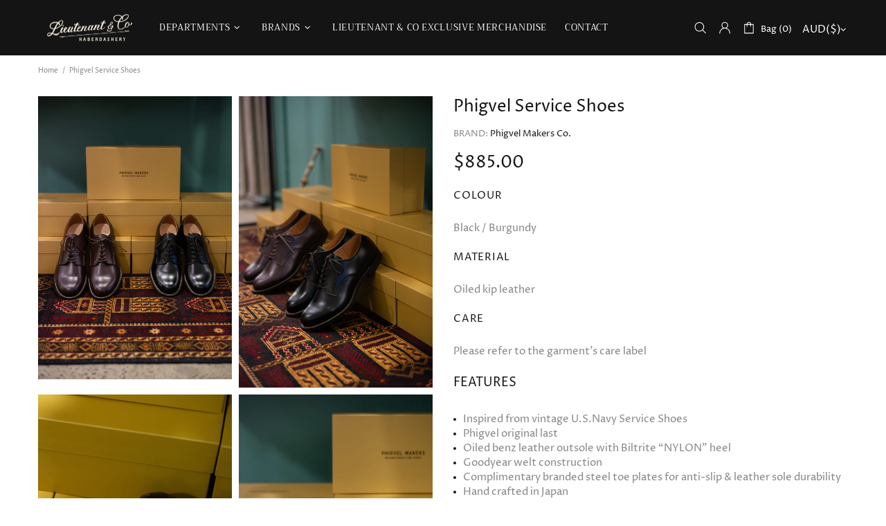

--- FILE ---
content_type: text/css
request_url: https://shop.lieutenantandco.com/cdn/shop/t/2/assets/custom.min.css?v=174138433938729619051617336858
body_size: -730
content:
.product-collection__title > *, .product-compare__title > *, .product-wishlist__title > * {
	font-size: 14px;
}

.product-collection__button-add-to-cart .btn, .product-compare__button-add-to-cart .btn, .product-wishlist__button-add-to-cart .btn {
 	font-size: 11px; 
}

.product-page-info__description  ul {
  margin-bottom: 20px
}

.popup-subscription-confirmation__message--success, .popup-contact-confirmation__message--success {
  font-size: 18px;
  background-color: black;
}



--- FILE ---
content_type: text/javascript
request_url: https://shop.lieutenantandco.com/cdn/shop/t/2/assets/custom.min.js?v=23126412905400083721617173143
body_size: -554
content:
jQueryTheme;

--- FILE ---
content_type: text/javascript
request_url: https://shop.lieutenantandco.com/cdn/shop/t/2/assets/module.product-gallery.min.js?v=50542801788906143121617173161
body_size: 4240
content:
!function(i){"use strict";i.widget("ui.productGallery",{options:{id:1,single:!1,media_id_index:[],gallery_has_video:!1,video_autoplay:!0,grouped:!1,enable_zoom:!1,zoom_scale_coef:theme.product.gallery_zoom_scale_coef||3,zoom_offset_coef:.75,main:{enabled:!1,device:"all",stretch_size:"auto",slick:{lazyLoad:!1,slidesToShow:1,slidesToScroll:1,dots:!1,arrows:!0,infinite:!1,touchMove:!1,adaptiveHeight:!0,rtl:theme.rtl}},thumbnail:{enabled:!1,device:"desktop",slick:{lazyLoad:!1,vertical:!0,verticalSwiping:!0,slidesToShow:6,slidesToScroll:6,dots:!1,arrows:!0,infinite:!1,touchMove:!1,responsive:[{breakpoint:1259,settings:{slidesToShow:4,slidesToScroll:4}},{breakpoint:1025,settings:{vertical:!1,verticalSwiping:!1,slidesToShow:5,slidesToScroll:5,arrows:!1}}]}},collage:{enabled:!1,device:"desktop"},sheet:{enabled:!1,device:"desktop"},fullscreen:{enabled:!1,device:"desktop",slick:{lazyLoad:!1,slidesToShow:1,slidesToScroll:1,dots:!1,arrows:!0,infinite:!1,touchMove:!1,adaptiveHeight:!1,rtl:theme.rtl}}},_create:function(){var e=this,t=i(".js-popup.active");this.$gallery=this.element,this.$main_slider=this.$gallery.find("[data-js-product-gallery-main-slider]"),this.$scroll_elem=t.length?t:$window;var s=this.$gallery.find("[data-json-options-global]"),n=this.$gallery.find("[data-json-options-layout]");if(s=s.length?JSON.parse(s.html()):{},n=n.length?JSON.parse(n.html()):{},this.options=i.extend(!0,{},this.options,s,n),this.main_slides=[],this.indexes=[],i.each(this.options.media_id_index,(function(i){e.indexes.push(i)})),this.options.grouped&&(this.indexes_cache=this.indexes),this.options.gallery_has_video&&(this.$control_gallery=this.$gallery.find("[data-js-product-gallery-control-video]"),this._loadMedia=function(e,t){var s;this[e][this.indexes[t]].$video&&!this[e][this.indexes[t]].$video[0].hasAttribute("src")?(this[e][this.indexes[t]].$video.attr("poster",this[e][this.indexes[t]].$video.attr("data-poster")),this[e][this.indexes[t]].$video.attr("src",this[e][this.indexes[t]].$video.find("source").first().attr("data-src"))):this[e][this.indexes[t]].$iframe&&!this[e][this.indexes[t]].$iframe.hasClass("loaded")?this[e][this.indexes[t]].$iframe.addClass("loading").one("load",(function(){i(this).addClass("loaded").removeClass("loading")})).attr("src",this[e][this.indexes[t]].$iframe.attr("data-src")):this[e][this.indexes[t]].$template&&!this[e][this.indexes[t]].$template[0].hasAttribute("src")&&(s=i(this[e][this.indexes[t]].$template[0].content).children().first(),this[e][this.indexes[t]].$blockratio?(this[e][this.indexes[t]].$blockratio.find("[data-js-product-gallery-blockratio-content]").html(""),this[e][this.indexes[t]].$blockratio.find("[data-js-product-gallery-blockratio-content]").append(s)):(this[e][this.indexes[t]].$item.html(""),this[e][this.indexes[t]].$item.append(s)),this[e][this.indexes[t]].$model=s,this[e][this.indexes[t]].$template=null)},this._playVideo=function(i){i.hasClass("playing")||i.addClass("playing")[0].play()},this._pauseVideo=function(i){i.hasClass("playing")&&i.removeClass("playing")[0].pause()},this._playIframe=function(i){i.hasClass("playing")||i.addClass("playing")[0].contentWindow.postMessage('{"event":"command","func":"playVideo","args":""}',"*")},this._pauseIframe=function(i){i.hasClass("playing")&&i.removeClass("playing")[0].contentWindow.postMessage('{"event":"command","func":"pauseVideo","args":""}',"*")},this.switchMedia=function(i,t,s){"play"===s&&this.options.video_autoplay?this[i][this.indexes[t]].$video&&(this[i][this.indexes[t]].$video[0].hasAttribute("src")||this[i][this.indexes[t]].$video.find("source").first()[0].hasAttribute("src"))?this._playVideo(this[i][this.indexes[t]].$video):this[i][this.indexes[t]].$iframe&&(this[i][this.indexes[t]].$iframe.hasClass("loaded")?this._playIframe(this[i][this.indexes[t]].$iframe):this[i][this.indexes[t]].$iframe.hasClass("loading")?this[i][this.indexes[t]].$iframe.one("load",(function(){e._playIframe(e[i][e.indexes[t]].$iframe)})):this[i][this.indexes[t]].$iframe[0].hasAttribute("src")&&this._playIframe(this[i][this.indexes[t]].$iframe)):"pause"===s&&(this[i][this.indexes[t]].$video&&this[i][this.indexes[t]].$video[0].hasAttribute("src")?this._pauseVideo(this[i][this.indexes[t]].$video):this[i][this.indexes[t]].$iframe&&(this[i][this.indexes[t]].$iframe.hasClass("loaded")?this._pauseIframe(this[i][this.indexes[t]].$iframe):this[i][this.indexes[t]].$iframe.hasClass("loading")&&this[i][this.indexes[t]].$iframe.one("load",(function(){e._pauseIframe(e[i][e.indexes[t]].$iframe)}))))}),this.options.enable_zoom&&(this._initZoom=function(){$window.on("mousemove.productgallery."+this.options.id,(function(i){e.cursor={clientY:i.clientY,clientX:i.clientX}})),this._getZoomObj=function(){e.zooms=[],this.$gallery.find("[data-js-product-gallery-zoom]").each((function(){var t=i(this);e.zooms.push({$zoom:t,$container:t.find("[data-js-product-gallery-zoom-container]"),$ration:t.find("[data-js-product-gallery-zoom-ratio]"),$image:t.find("[data-js-product-gallery-zoom-image]")})}))},this._updateZoomSize=function(i,e,t){this[i][this.indexes[t]].$img&&(this.zoom_current_size={main_image_width:this[i][this.indexes[t]].$img.innerWidth(),main_image_height:this[i][this.indexes[t]].$img.innerHeight()},this[i][this.indexes[t]].blockratio_width&&this.zooms[e].$container.attr("style","width: "+this[i][this.indexes[t]].blockratio_width+"% !important;"+(this[i][this.indexes[t]].blockratio_width>100?" margin-left: -"+(this[i][this.indexes[t]].blockratio_width-100)/2+"% !important;":"")),this.zooms[e].$ration.css({"padding-top":100/+this[i][this.indexes[t]].$img.attr("data-aspect-ratio")+"%"}),this.zooms[e].$image.css({"padding-top":100/+this[i][this.indexes[t]].$img.attr("data-aspect-ratio")+"%"}))},this._switchZoom=function(i,t,s,n){if(n){if(this[i][this.indexes[s]].$img&&this.zoom_current_image_index!==s){var o=function(){var n=e[i][e.indexes[s]].$img.clone();n[0].hasAttribute("srcset")&&n.addClass("donothide"),e._updateZoomSize(i,t,s),e.zooms[t].$image.append(n.removeAttr("data-ll-status").removeClass("loaded entered")),theme.ImagesLazyLoad.update(n),e.zooms[t].$zoom.removeClass("invisible"),e.zoom_current_index=t,e.zoom_current_image_index=s};this[i][this.indexes[s]].lazyloaded||!this[i][this.indexes[s]].lazyload_hold?o():(this[i][this.indexes[s]].event_zoom_load=!0,this[i][this.indexes[s]].$img.one("load.zoom",(function(){o(),e[i][e.indexes[s]].event_zoom_load=null})))}}else!t&&this.zoom_current_index&&(t=this.zoom_current_index,s=this.zoom_current_image_index),this[i][this.indexes[s]]&&this[i][this.indexes[s]].$img&&(this[i][this.indexes[s]].event_zoom_load&&(this[i][this.indexes[s]].$img.unbind("load.zoom"),this[i][this.indexes[s]].event_zoom_load=null),this.zooms[t].$zoom.addClass("invisible"),this.zooms[t].$image.html(""),this.zooms[t].$container.add(this.zooms[t].$image).removeAttr("style")),this.zoom_current_size=null,this.zoom_current_index=null,this.zoom_current_image_index=null},this._updateZoomPosition=function(i,e,t){if(this.cursor){var s=t[0].getBoundingClientRect(),n=this.zoom_current_size.main_image_height*this.options.zoom_offset_coef,o=this.zoom_current_size.main_image_width*this.options.zoom_offset_coef,l=(this.zoom_current_size.main_image_height-n)/2,a=(this.zoom_current_size.main_image_width-o)/2,d=this.cursor.clientY-s.top,r=this.cursor.clientX-s.left,h=0,c=0;d>=this.zoom_current_size.main_image_height-l?h=Math.floor((this.zoom_current_size.main_image_height-2*l)*(this.zoom_current_size.main_image_height*this.options.zoom_scale_coef-this.zoom_current_size.main_image_height)/n):d>l&&(h=Math.floor((d-l)*(this.zoom_current_size.main_image_height*this.options.zoom_scale_coef-this.zoom_current_size.main_image_height)/n)),r>=this.zoom_current_size.main_image_width-a?c=Math.floor((this.zoom_current_size.main_image_width-2*a)*(this.zoom_current_size.main_image_width*this.options.zoom_scale_coef-this.zoom_current_size.main_image_width)/o):r>a&&(c=Math.floor((r-a)*(this.zoom_current_size.main_image_width*this.options.zoom_scale_coef-this.zoom_current_size.main_image_width)/o)),this.zooms[e].$image.css({top:-1*h+"px",left:-1*c+"px"})}},this._addZoomImgEvents=function(t,s,n,o){t.on({mouseenter:function(){e._switchZoom(s,n,"function"==typeof o?o():o,!0)},mouseleave:function(){e.zooms[n].$image.addClass("invisible"),t.removeClass("is-zooming")},mousemove:function(){e.zoom_current_size&&(e._updateZoomPosition(s,n,i(this)),t.addClass("is-zooming"),e.zooms[n].$image.removeClass("invisible"))}},"img")},this._addSingleZoomImgEvents=function(i,t,s){this._addZoomImgEvents(i,t,0,s),this.$scroll_elem.on("scroll.productgallery."+this.options.id,(function(){e[t][e.indexes["function"==typeof s?s():s]].$img&&i.hasClass("is-zooming")&&e._updateZoomPosition(t,0,e[t][e.indexes["function"==typeof s?s():s]].$img)}))},this._addMultipleZoomImgEvents=function(t,s){var n=0;i.each(this[t],(function(i){this.$img&&e._addZoomImgEvents(this.$item,t,n++,(function(){return e.indexes.indexOf(i)}))})),this.$scroll_elem.on("scroll.productgallery."+this.options.id,(function(){var n=0;i.each(e[s],(function(){if(this.$img){if(this.$item.hasClass("is-zooming"))return e._updateZoomPosition(t,n,this.$img),!1;n++}}))}))},this._getZoomObj(),delete this._initZoom},this._resizeInit((function(){e._initZoom.call(e)}),"desktop")),this.options.main.enabled||this.options.fullscreen.enable){this._loadSlideImage=function(i,t){this[i][this.indexes[t]].lazyload_hold&&(this[i][this.indexes[t]].lazyload_hold=null,this[i][this.indexes[t]].$img.hasClass("loaded")?this[i][this.indexes[t]].lazyloaded=!0:this[i][this.indexes[t]].$img.removeClass("lazyload--hold").one("load",(function(){e[i][e.indexes[t]].lazyloaded=!0})),theme.ImagesLazyLoad.update(this[i][this.indexes[t]].$img))},this._loadSlideContent=function(i,e){this._loadSlideImage(i,e),this._loadMedia&&this._loadMedia(i,e)},this._timeoutCheckSliderContent=function(i){this.check_slider_content_timeout=setTimeout((function(){e._checkSliderContent("main_slides")}),i)},this._clearTimeoutCheckSliderContent=function(){this.check_slider_content_timeout&&(clearTimeout(this.check_slider_content_timeout),this.check_slider_content_timeout=null)},this._checkSliderContent=function(t,s){this._clearTimeoutCheckSliderContent();var n,o=!1;i.each(this.indexes,(function(i){e[t][e.indexes[i]].$item.hasClass("slick-active")?(e._loadSlideContent(t,i),(e[t][e.indexes[i]].$video||e[t][e.indexes[i]].$iframe)&&(e.options.gallery_has_video&&e.switchMedia(t,i,o?"pause":"play"),o=!0),!s&&!n&&i>0&&e._loadSlideContent(t,i-1),n=i):(e.options.gallery_has_video&&e.switchMedia(t,i,"pause"),void 0!==n&&i===n+1&&e._loadSlideContent(t,i),s||void 0===n||i!==n+2||e._loadSlideContent(t,i))}))};var o=function(i,t,s){e[i].on({afterChange:function(i,n){e[s]=n,e._checkSliderContent(t)}})}}this.options.main.enabled&&(this._initMainSlider=function(){this.$main_slider_wrapper=this.$main_slider.parent("[data-js-product-gallery-main-slider-wrapper]"),this.$main_slider.removeClass("d-none-important"),this.options.main.slick.arrows&&(this.options.main.slick.prevArrow=this.$main_slider_wrapper.find("[data-js-product-gallery-main-arrow-prev]"),this.options.main.slick.nextArrow=this.$main_slider_wrapper.find("[data-js-product-gallery-main-arrow-next]")),this.options.grouped&&(this._groupMainSlider=function(i){this.current_group_main_slider!==i&&(this.options.gallery_has_video&&this.switchMedia("main_slides",this.main_slick.currentSlide,"pause"),this._switchZoom&&this._switchZoom("main_slides",0,this.main_slick.currentSlide),this.$main_slider.slick("slickUnfilter"),-1!==this.options.group_values.indexOf(i)&&this.$main_slider.slick("slickFilter",'[data-group="'+i+'"], [data-group="video_group"]'),this.$main_slider.slick("setPosition"),this.main_slick=this.$main_slider.slick("getSlick"),this._updateData("main_slides","main_slick",0,i),e._mainGoToSlide(0),this._checkSliderContent("main_slides"),this.current_group_main_slider=i)}),this.$main_slider.one("init",(function(i,t){e.$main_slider_wrapper.addClass("initialized"),theme.Loader.unset(e.$main_slider_wrapper),e.main_slick=t,e._updateData("main_slides","main_slick",e.options.main.slick.initialSlide),e.options.first_load_group||e._checkSliderContent("main_slides",!0),e._mainGoToSlide=function(i){this.$main_slider.slick("slickGoTo",i,!0)},$window.on("theme.changed.breakpoint.productgallery."+e.options.id,(function(){e.$main_slider.slick("setPosition")})),o("$main_slider","main_slides","main_slick")})),this.options.gallery_has_video&&this.$control_gallery.on("click",(function(){e.goToSlide(e.first_video_index)})),this.$main_slider.slick(this.options.main.slick),this.options.enable_zoom&&(this._initMainZoom=function(){this.$main_slider.on({beforeChange:function(i,t,s){e._switchZoom("main_slides",0,s)},afterChange:function(i,t,s){e._switchZoom("main_slides",0,s,!0)}}),1===this.options.main.slick.slidesToShow?this._addSingleZoomImgEvents(this.$main_slider,"main_slides",(function(){return e.main_slick.currentSlide})):this._addMultipleZoomImgEvents("main_slides","main_slides"),delete this._initMainZoom},this._resizeInit((function(){e.$main_slider.hasClass("slick-initialized")?e._initMainZoom.call(e):e.$main_slider.on("init",e._initMainZoom.apply(e))}),"desktop")),delete this._initMainSlider},this._resizeInit((function(){e._initMainSlider.call(e),e.options.first_load_group&&e._groupMainSlider(e.options.first_load_group)}),this.options.main.device)),this.options.thumbnail.enabled&&(this.$thumbnail_slider=this.$gallery.find("[data-js-product-gallery-thumbnail-slider]"),this._initThumbnailSlider=function(){this.$thumbnail_items=this.$thumbnail_slider.find("[data-js-product-gallery-thumbnail-item]"),this.options.grouped&&(this._groupThumbnailSlider=function(i){this.current_group_thumbnail!==i&&(this.$thumbnail_slider.slick("slickUnfilter"),-1!==this.options.group_values.indexOf(i)&&this.$thumbnail_slider.slick("slickFilter",'[data-group="'+i+'"], [data-group="video_group"]'),this.$thumbnail_slider.slick("setPosition"),this.$thumbnail_items=this.$thumbnail_slider.find("[data-js-product-gallery-thumbnail-item]"),this._thumbnailGoToSlide(0),theme.ImagesLazyLoad.update(),this.current_group_thumbnail=i)}),this.$thumbnail_slider.removeClass("d-none-important"),this.options.thumbnail.slick.prevArrow=this.$gallery.find("[data-js-product-gallery-thumbnail-arrow-prev]"),this.options.thumbnail.slick.nextArrow=this.$gallery.find("[data-js-product-gallery-thumbnail-arrow-next]"),this.$thumbnail_slider.one("init",(function(){e.$thumbnail_items.removeClass("current").eq(e.main_slick.currentSlide).addClass("current"),$window.on("theme.changed.breakpoint.productgallery."+e.options.id,(function(){e.$thumbnail_slider.slick("setPosition")})),e._thumbnailGoToSlide=function(i){e.$thumbnail_slider.slick("slickGoTo",i),e.$thumbnail_items.removeClass("current").eq(i).addClass("current")},e.$main_slider.on("beforeChange",(function(i,t,s,n){e._thumbnailGoToSlide(n)})),e.$thumbnail_items.on("click",(function(){var t=i(this);t.hasClass("current")||e.goToSlide(e.$thumbnail_items.index(t))}))})),this.main_slick.currentSlide&&(this.options.thumbnail.slick.initialSlide=this.main_slick.currentSlide),this.$thumbnail_slider.slick(this.options.thumbnail.slick),delete this._initThumbnailSlider},this._resizeInit((function(){e._initThumbnailSlider.call(e),e.current_group_main_slider&&e._groupThumbnailSlider(e.current_group_main_slider)}),this.options.thumbnail.device)),this.options.collage.enabled&&(this.$collage=this.$gallery.find("[data-js-product-gallery-collage]"),this._initCollage=function(){this.$collage_items=this.$collage.find("[data-js-product-gallery-thumbnail-item]"),this.options.grouped&&(this._groupCollage=function(i){var e;this.current_group_collage!==i&&((e=this.$collage.find("[data-js-product-gallery-thumbnail-item]")).removeClass("d-none"),-1!==this.options.group_values.indexOf(i)&&e.not('[data-group="'+i+'"], [data-group="video_group"]').addClass("d-none"),this.$collage_items=this.$collage.find("[data-js-product-gallery-thumbnail-item]").not(".d-none"),this._collageGoToSlide(0),this.current_group_collage=i)}),this.$collage_items.removeClass("current").eq(this.indexes[this.main_slick.currentSlide]).addClass("current"),this._collageGoToSlide=function(i){this.$collage_items.removeClass("current").eq(i).addClass("current")},this.$main_slider.on("beforeChange",(function(i,t,s,n){e._collageGoToSlide(n)})),this.$collage_items.on("click",(function(){var t=i(this);t.hasClass("current")||e.goToSlide(e.$collage_items.index(t))})),delete this._initCollage},this._resizeInit((function(){e._initCollage.call(e)}),this.options.collage.device)),this.options.sheet.enabled&&(this._initSheet=function(){this.$sheet=this.$gallery.find("[data-js-product-gallery-sheet]"),this.$sheet_items=this.$sheet.find("[data-js-product-gallery-sheet-item]"),this.sheet_slides=[],this.sheet_contents={currentSlide:0,$slides:[]},this._updateSheetContentData=function(i){this.sheet_contents.$slides=i?this.$sheet_items:this.$sheet_items.not(".d-none")},this._updateSheetContentData(!0),this._updateData("sheet_slides","sheet_contents",0),this.sheet_slides_all=this.sheet_slides,this.options.grouped?this._groupSheet=function(i){this.current_group_sheet!==i&&(this._switchZoom&&this._switchZoom("sheet_slides"),this.$sheet_items.removeClass("d-none"),-1!==this.options.group_values.indexOf(i)&&this.$sheet_items.not('[data-group="'+i+'"], [data-group="video_group"]').addClass("d-none"),this._updateSheetContentData(),this._updateData("sheet_slides","sheet_contents",0,i),this.current_group_sheet=i)}:this.options.gallery_has_video&&this.options.video_autoplay&&this.switchMedia("sheet_slides",this.first_video_index,"play"),this.options.gallery_has_video&&(this.$control_gallery.on("click",(function(){e.$scroll_elem[0]===window?i("html, body").velocity("scroll",{offset:e.sheet_slides[e.indexes[e.first_video_index]].$video.offset().top,duration:500,complete:function(){e.options.gallery_has_video&&e.switchMedia("sheet_slides",e.first_video_index,"play")}}):e.$scroll_elem.animate({scrollTop:0},{duration:500,complete:function(){}})})),$window.on("product-gallery-fullscreen.open."+this.options.id,(function(){i.each(e.indexes,(function(i){e.options.gallery_has_video&&e.switchMedia("sheet_slides",i,"pause")}))}))),this.options.enable_zoom&&(this._initSheetZoom=function(){this._addMultipleZoomImgEvents("sheet_slides","sheet_slides_all"),delete this._initSheetZoom},this._resizeInit((function(){e._initSheetZoom.call(e)}),"desktop")),delete this._initSheet},this._resizeInit((function(){e._initSheet.call(e),e.options.first_load_group&&(e._updateSheetContentData(),e._updateData("sheet_slides","sheet_contents",0,e.options.first_load_group))}),this.options.collage.device)),this.options.single&&(this._initSingle=function(){this.$single=this.$gallery.find("[data-js-product-gallery-main-single]"),this.single_content={currentSlide:0,$slides:this.$single.find("[data-js-product-gallery-main-item]")},this._updateData("single_slides","single_content",0),this.options.enable_zoom&&(this._initSingleZoom=function(){this._addSingleZoomImgEvents(this.$single,"single_slides",0),delete this._initSingleZoom},this._resizeInit((function(){e._initSingleZoom.call(e)}),"desktop")),delete this._initSingle},this._resizeInit((function(){e._initSingle.call(e)}),"desktop")),this.options.fullscreen.enable&&(this._initFullscreen=function(){this.$control_fullscreen=this.$gallery.find("[data-js-product-gallery-control-fullscreen]"),this.$fullscreen=this.$gallery.find("[data-js-product-gallery-fullscreen]"),this.$fullscreen_slider=this.$gallery.find("[data-js-product-gallery-fullscreen-slider]"),this.options.fullscreen.slick.arrows&&(this.options.fullscreen.slick.prevArrow=this.$fullscreen.find("[data-js-product-gallery-fullscreen-arrow-prev]"),this.options.fullscreen.slick.nextArrow=this.$fullscreen.find("[data-js-product-gallery-fullscreen-arrow-next]")),this._toggleFullscreen=function(t,s,n){"show"===(n=n||(this.$fullscreen.hasClass("show")?"hide":"show"))?($body.addClass("product-gallery-fullscreen"),this.$fullscreen.addClass("show").one("transitionend",(function(){e.$fullscreen.removeClass("animate")})).addClass("animate"),setTimeout((function(){e.$fullscreen.addClass("visible"),"0s"===e.$fullscreen.css("transition-duration")&&e.$fullscreen.trigger("transitionend")}),0),i.each(this.indexes,(function(s){var n,o,l;e[t][e.indexes[s]].$img?((o=(n=e[t][e.indexes[s]].$img.parent().clone()).find("img")).removeAttr("data-ll-status").removeClass("lazyload--hold loaded").addClass("rimage__img--contain"),o[0].hasAttribute("srcset")&&o.addClass("donothide"),l=n):e[t][e.indexes[s]].$video?(l=e[t][e.indexes[s]].$video.parent().clone()).find("video").removeClass("playing"):e[t][e.indexes[s]].$iframe?(l=e[t][e.indexes[s]].$iframe.parent().clone()).find("iframe").removeClass("playing"):e[t][e.indexes[s]].$template?l=e[t][e.indexes[s]].$template.clone():e[t][e.indexes[s]].$item.find(".model-viewer-wrapper").length&&(l=e[t][e.indexes[s]].$item.find(".model-viewer-wrapper").clone()),e.$fullscreen_slider.append(i("<div>").addClass("product-gallery__fullscreen_item").append(l))})),this.$fullscreen_slider.one("init",(function(i,n){e.fullscreen_slick=n,e.fullscreen_slides=[],e._updateData("fullscreen_slides","fullscreen_slick",e[t].currentSlide),theme.ImagesLazyLoad.update(),o("$fullscreen_slider","fullscreen_slides","fullscreen_slick"),e.options.gallery_has_video&&(e.switchMedia(t,e[s].currentSlide,"pause"),e.switchMedia("fullscreen_slides",e[s].currentSlide,"play"))})),this.options.fullscreen.slick.initialSlide=e[s].currentSlide,this.$fullscreen_slider.slick(e.options.fullscreen.slick),$body.on("keyup.productgallery.fullscreen."+e.options.id,(function(i){27===i.keyCode?e._toggleFullscreen(null,null,"hide"):37===i.keyCode||40===i.keyCode?e.$fullscreen_slider.slick("slickGoTo",e.fullscreen_slick.currentSlide-1):38!==i.keyCode&&39!==i.keyCode||e.$fullscreen_slider.slick("slickGoTo",e.fullscreen_slick.currentSlide+1)}))):(this.$fullscreen.unbind("transitionend").one("transitionend",(function(){e.$fullscreen.removeClass("show animate"),$body.removeClass("product-gallery-fullscreen"),e.$fullscreen_slider.slick("unslick").off().html("")})).addClass("animate"),setTimeout((function(){e.$fullscreen.hasClass("visible")&&"0s"!==e.$fullscreen.css("transition-duration")||e.$fullscreen.trigger("transitionend"),e.$fullscreen.removeClass("visible")}),0),$window.unbind("theme.resize.productgallery.fullscreen."+e.options.id),$body.unbind("keyup.productgallery.fullscreen."+e.options.id),this.fullscreen_slick=null,this.fullscreen_slides=null)},this.$control_fullscreen.on("click",(function(){var i=e.options.sheet.enabled?"sheet_slides":e.options.single?"single_slides":"main_slides",t=e.options.sheet.enabled?"sheet_contents":e.options.single?"single_content":"main_slick";Loader.loadManually([{type:"styles",name:"plugin_slick"},{type:"scripts",name:"plugin_slick"}],(function(){e._toggleFullscreen(i,t)})),$window.trigger("product-gallery-fullscreen.open."+e.options.id)})),delete this._initFullscreen},this._resizeInit((function(){e.$main_slider.hasClass("slick-initialized")?e._initFullscreen.call(e):e.$main_slider.on("init",e._initFullscreen.apply(e))}),"desktop")),this.$gallery.addClass("initialized"),delete this._create},_updateData:function(e,t,s,n){var o=this,l=0;if(n&&(-1!==this.options.group_values.indexOf(n)?(this.indexes=[],i.each(this.options.group_values,(function(i,e){e!==n&&"video_group"!==e||o.indexes.push(i)}))):this.indexes=this.indexes_cache),this[t])for(this[e]=[],this.first_video_index=null;l<this.indexes.length;l++){var a=i(this[t].$slides[l]),d={},r=a.find("img, video, iframe, template").first(),h=a.find(".model-viewer-wrapper");d.$item=a,r.length?d["$"+r[0].tagName.toLowerCase()]=r:h.length&&(d.$model=h),h.length||"TEMPLATE"===r[0].tagName?"main_slides"===e&&"auto"!==o.options.main.stretch_size&&(d.$blockratio=a.find("[data-js-product-gallery-blockratio]")):"IMG"===r[0].tagName?"main_slides"===e&&(l!==s||n?d.lazyload_hold=!0:d.lazyloaded=!0,"auto"!==o.options.main.stretch_size&&(d.$blockratio=a.find("[data-js-product-gallery-blockratio]"),d.blockratio_width=d.$blockratio.attr("data-width"))):"VIDEO"!==r[0].tagName&&"IFRAME"!==r[0].tagName||null!==o.first_video_index||(o.first_video_index=l),this[e][o.indexes[l]]=d}},_resizeInit:function(i,e){var t="theme.changed.breakpoint.productgallery.init."+this.options.id+"."+Math.random();"all"===e||"desktop"===e&&theme.current.is_desktop||"mobile"===e&&theme.current.is_mobile?i():"desktop"!==e&&"mobile"!==e||$window.on(t,(function(){("desktop"===e&&theme.current.is_desktop||"mobile"===e&&theme.current.is_mobile)&&($window.unbind(t),i())}))},goToSlide:function(i){this._mainGoToSlide&&this._mainGoToSlide(i),this._thumbnailGoToSlide&&this._thumbnailGoToSlide(i),this._collageGoToSlide&&this._collageGoToSlide(i)},goToSlideById:function(i,e){var t;this.options.grouped?(this._groupMainSlider&&this._groupMainSlider(e),this._groupThumbnailSlider&&this._groupThumbnailSlider(e),this._groupCollage&&this._groupCollage(e),this._groupSheet&&this._groupSheet(e)):(-1===(t=this.options.media_id_index.indexOf(i))&&(t=0),this.goToSlide(t))},destroy:function(){this.$main_slider&&this.$main_slider.hasClass("slick-initialized")&&(this._clearTimeoutCheckSliderContent(),this.$main_slider.slick("unslick").off()),this.$thumbnail_items&&this.$thumbnail_slider.slick("unslick").off(),$window.unbind("theme.changed.breakpoint.productgallery"+this.options.id),$window.unbind("theme.resize.productgallery."+this.options.id),$window.unbind("product-gallery-fullscreen.open."+this.options.id),$window.unbind("scroll.productgallery."+this.options.id),$window.unbind("mousemove.productgallery."+this.options.id),$body.unbind("keyup.productgallery.fullscreen."+this.options.id),this.$gallery.find("*").off(),this.$gallery.removeClass("initialized"),i.Widget.prototype.destroy.call(this)}})}(jQueryTheme);

--- FILE ---
content_type: text/javascript
request_url: https://shop.lieutenantandco.com/cdn/shop/t/2/assets/module.sticky-header.min.js?v=175976419258420193721617173164
body_size: 290
content:
!function(e){"use strict";theme.StickyHeader=function(){function t(){this.load()}t.prototype=e.extend({},t.prototype,{load:function(){var t=e(".js-header-sticky"),i=t.attr("data-js-sticky"),s=t.attr("data-js-desktop-sticky-sidebar");if(t.length){var o={bp:1024};"desktop_and_mobile"!==i&&"desktop"!==i||(e.extend(o,{desktop:{sticky:"[data-js-desktop-sticky]",limit:"bottom",fade:!0,duration:function(){return 1e3*theme.animations.sticky_header.duration}}}),"true"===s&&e.extend(o.desktop,{move:[{elem:'[data-js-sticky-replace-element="logo"]',to:'[data-js-sticky-replace-here="logo"]'},{elem:'[data-js-sticky-replace-element="cart"]',to:'[data-js-sticky-replace-here="cart"]'},{elem:'[data-js-sticky-replace-element="wishlist"]',to:'[data-js-sticky-replace-here="wishlist"]'},{elem:'[data-js-sticky-replace-element="compare"]',to:'[data-js-sticky-replace-here="compare"]'}]})),"desktop_and_mobile"!==i&&"mobile"!==i||e.extend(o,{mobile:{sticky:"[data-js-mobile-sticky]",limit:"bottom",fade:!1}}),this.api=this.init(t,o)}},init:function(t,i){if(t.length){var s={_create:function(){var t=this,i=this.bindings,s=i.find(this.options.mobile&&this.options.mobile.sticky?this.options.mobile.sticky:""),o=i.find(this.options.desktop&&this.options.desktop.sticky?this.options.desktop.sticky:""),a=e("<div>").addClass("header__spacer header__spacer--m").insertBefore(s),c=e("<div>").addClass("header__spacer header__spacer--d").insertBefore(o);function n(){var e=theme.current.is_desktop;t.bp=e?"desktop":"mobile",t.$sticky=e?o:s,t.$spacer=e?c:a,t.$sticky.length&&(e?(a.removeClass("header__spacer--visible"),c.addClass("header__spacer--visible"),s.hasClass(t.sticky_class)&&(t._unfix(s,a),t._return(t.options.mobile))):(c.removeClass("header__spacer--visible"),a.addClass("header__spacer--visible"),o.hasClass(t.sticky_class)&&(t._unfix(o,c),t._return(t.options.desktop))))}function r(){if(t.$sticky.length){var e=t.options[t.bp].limit?t.options[t.bp].limit:0,i=t.$spacer[0].getBoundingClientRect();"bottom"===e&&(e=t.$sticky.hasClass(t.sticky_class)?t.$spacer.innerHeight():t.$sticky.innerHeight()),e*=-1,i.top<e?(t.$sticky.hasClass(t.sticky_class)||(t._fix(t.$sticky,t.$spacer),t._move(t.options[t.bp]),$window.trigger("verticalmenu.checkheight")),ie||t._check_height(t.$sticky,t.options[t.bp])):t.$sticky.hasClass(t.sticky_class)&&(t._unfix(t.$sticky,t.$spacer),t._return(t.options[t.bp]),$window.trigger("verticalmenu.checkheight"))}}this.sticky_class="header__content--sticky",n(),r(),theme.current.is_desktop&&theme.VerticalMenu&&theme.VerticalMenu.checkHeightVerticalMenu&&setTimeout((function(){$window.trigger("verticalmenu.checkheight")}),50),$window.on({"theme.resize.stickyHeader":function(){n(),r()},"scroll.stickyHeader":r})},_fix:function(e,t){var i=e.innerHeight();t.height(i),this.options[this.bp].fade&&e.css({opacity:0}).velocity({opacity:theme.animations.sticky_header.opacity},this.options[this.bp].duration()),e.addClass(this.sticky_class)},_unfix:function(e,t){t.removeAttr("style"),this.options[this.bp].fade&&e.velocity("stop",!0),e.removeAttr("style").removeClass(this.sticky_class)},_move:function(t){t.move&&e.each(t.move,(function(){var t=e(this.elem),i=e(this.to),s=this.method||"append";this.$elem=t,this.$parent=t.parent(),i[s](t)}))},_return:function(t){t.move&&e.each(t.move,(function(){var e=this.method||"append";this.$parent[e](this.$elem),this.$elem=null,this.$parent=null}))},_check_height:function(e,t){if(t.height){var i=this.$spacer[0].getBoundingClientRect(),s=i.bottom<=t.height?t.height:i.bottom;e.css({"min-height":s})}},getStickyHeight:function(){return this.options[this.bp]?this.options[this.bp].height||e(this.options[this.bp].sticky).innerHeight():0},destroy:function(){e(window).unbind("resize.stickyHeader scroll.stickyHeader"),e.Widget.prototype.destroy.call(this)}};return e.widget("ui.stickyHeader",s),t.stickyHeader(i),this.$sticky=t,{destroy:function(){t.stickyHeader("destroy")}}}}}),theme.StickyHeader=new t},e((function(){theme.StickyHeader(),theme.current.is_desktop&&theme.StickySidebar&&theme.StickyHeader.$sticky.find(".header__content--sticky").length&&theme.StickySidebar.update()}))}(jQueryTheme);